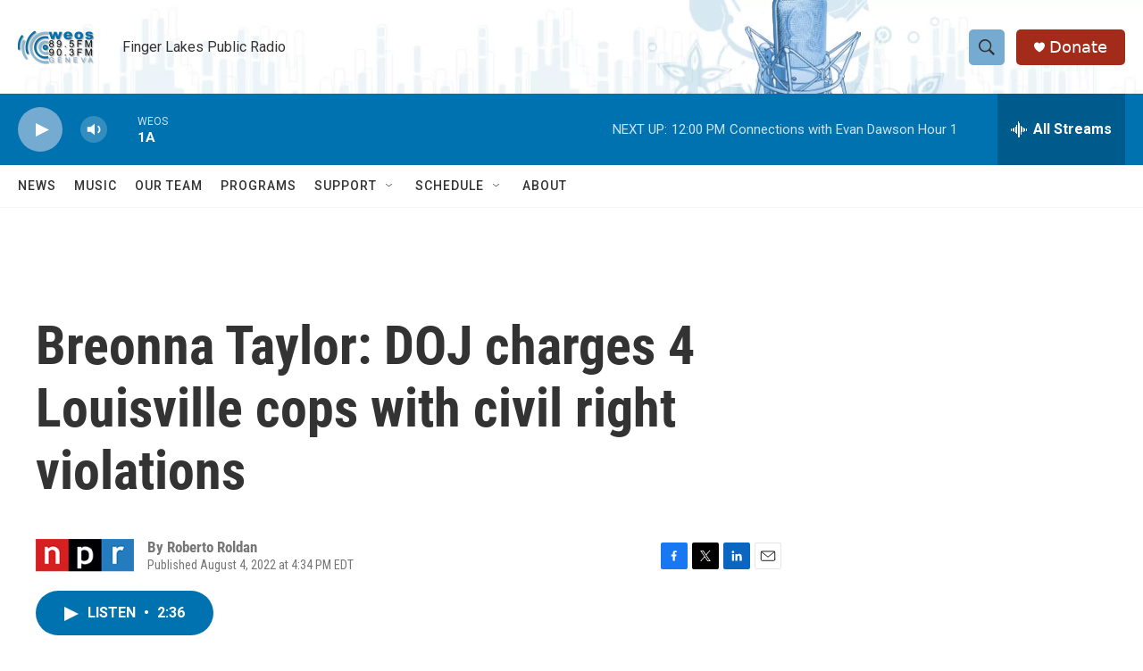

--- FILE ---
content_type: text/html; charset=utf-8
request_url: https://www.google.com/recaptcha/api2/aframe
body_size: 268
content:
<!DOCTYPE HTML><html><head><meta http-equiv="content-type" content="text/html; charset=UTF-8"></head><body><script nonce="McmaXFx2r0_RQI49yHuk6Q">/** Anti-fraud and anti-abuse applications only. See google.com/recaptcha */ try{var clients={'sodar':'https://pagead2.googlesyndication.com/pagead/sodar?'};window.addEventListener("message",function(a){try{if(a.source===window.parent){var b=JSON.parse(a.data);var c=clients[b['id']];if(c){var d=document.createElement('img');d.src=c+b['params']+'&rc='+(localStorage.getItem("rc::a")?sessionStorage.getItem("rc::b"):"");window.document.body.appendChild(d);sessionStorage.setItem("rc::e",parseInt(sessionStorage.getItem("rc::e")||0)+1);localStorage.setItem("rc::h",'1769013588710');}}}catch(b){}});window.parent.postMessage("_grecaptcha_ready", "*");}catch(b){}</script></body></html>